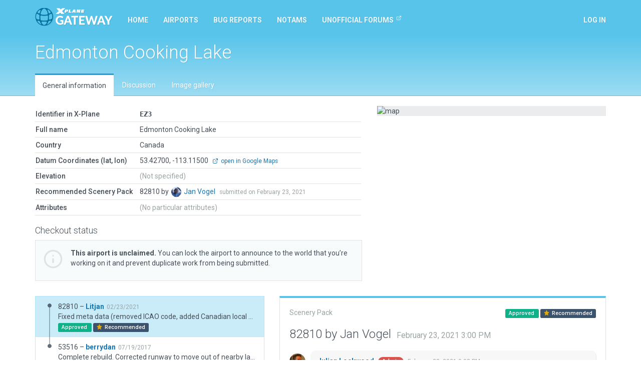

--- FILE ---
content_type: text/html; charset=utf-8
request_url: https://gateway.x-plane.com/airports/EZ3/show
body_size: 7089
content:
<!DOCTYPE html><html lang="en"><head><title>X-Plane Scenery Gateway</title><meta charset="utf-8"><meta name="viewport" content="width=device-width, initial-scale=1"><!-- Set global variables for the javascript frontend controllers (both Angular and Vue)--><script>// Globals for Vue and per-page js controllers
var app = {
    flashbag: {},
    user: null,
    site_locked: false,
    env: {
        GOOGLE_MAPS_API_KEY: "AIzaSyA3MCEK8ccORJhDJuY4s6mp_6kLWS6X1DY"
    },
    initial_state: {"airport":{"AirportCode":"EZ3","AirportName":"Edmonton Cooking Lake","Latitude":"53.427000000","Longitude":"-113.115000000","Elevation":null,"Country":"Canada","DeprecatedInFavorOf":null,"Deprecated":null,"RecommendedPack":82810,"comments":[],"airportsceneries":[{"WedVersion":"2.3.1r1","Coordinates":{"Latitude":53.42724741,"Longitude":-113.11522369},"Status":"approved","IsDownloadable":true,"PublishedVersions":[],"SceneryId":82810,"AirportCode":"EZ3","UserID":57,"DateAdded":"2021-02-23T15:00:03.000Z","DateAccepted":"2021-02-23T21:08:50.000Z","DateApproved":"2021-02-23T21:08:50.000Z","DateDeclined":null,"FileName":"EZ3Litjan20210223150003.zip","Is3D":true,"ParentId":53516,"SceneryAirportName":"Edmonton Cooking Lake","XPlaneVersion":"11.52r1","EditorsChoice":false,"UserId":57,"author":{"AvatarURL":"//www.gravatar.com/avatar/1a2bb73461aff335fdf0a237fce362d7?size=64&default=blank","isAdmin":false,"isModerator":false,"isArtist":true,"isDeleted":false,"DisplayName":"Jan Vogel","Role":"ROLE_ARTIST","Metadata":{"maxSubmittedIssuesPerDay":3,"lastSubmittedIssues":["2025-07-30T17:35:32.592Z","2025-07-26T07:19:03.944Z","2025-07-14T14:39:54.482Z"]},"IsManualCategory":true,"UserId":57,"UserName":"Litjan","UserType":"a","DateAdded":"2014-09-02T17:14:11.000Z","Active":"Y","AcceptedGDPR":1,"IssueNotification":false,"AirportNotification":false,"MentionNotification":true,"FirstName":"Jan","LastName":"Vogel","CountryId":77,"BaseAirportCode":"EDDF","JiraAccountId":"5d2d57e152a8370c567f0e73","LastActivityDate":"2025-12-31T15:34:34.000Z","Category":"trusted"},"featuretypes":[],"airportscenerycomments":[{"CommentId":137703,"SceneryId":82810,"UserId":57,"DateAdded":"2021-02-23T15:00:03.000Z","Comments":"Fixed meta data (removed ICAO code, added Canadian local code), removed most of the not-recommended static object aircraft and replaced them with ramp starts for dynamic static aircraft placement.","CommentType":"A","user":{"AvatarURL":"//www.gravatar.com/avatar/1a2bb73461aff335fdf0a237fce362d7?size=64&default=blank","DisplayName":"Jan Vogel","UserId":57,"UserName":"Litjan","UserType":"a","FirstName":"Jan","LastName":"Vogel"}},{"CommentId":137724,"SceneryId":82810,"UserId":27,"DateAdded":"2021-02-23T21:08:50.000Z","Comments":"Approved by moderator.","CommentType":"M","user":{"AvatarURL":"//www.gravatar.com/avatar/7eb3fdd362bf56d9a48b768029b5f75e?size=64&default=blank","DisplayName":"Julian Lockwood","UserId":27,"UserName":"Julian","UserType":"g","FirstName":"Julian","LastName":"Lockwood"}}]},{"WedVersion":"1.6.0r02","Coordinates":null,"Status":"approved","IsDownloadable":true,"PublishedVersions":[],"SceneryId":53516,"AirportCode":"EZ3","UserID":3261,"DateAdded":"2017-07-19T16:24:17.000Z","DateAccepted":"2017-07-20T11:48:03.000Z","DateApproved":"2017-07-20T12:22:10.000Z","DateDeclined":null,"FileName":"EZ3berrydan20170719212417.zip","Is3D":true,"ParentId":null,"SceneryAirportName":"Edmonton Cooking Lake","XPlaneVersion":null,"EditorsChoice":false,"UserId":3261,"author":{"AvatarURL":"//www.gravatar.com/avatar/d1b65ef1337c41adcdcb75aedb2aa7d8?size=64&default=blank","isAdmin":false,"isModerator":false,"isArtist":true,"isDeleted":false,"DisplayName":"berrydan","Role":"ROLE_ARTIST","Metadata":{"maxSubmittedIssuesPerDay":3,"lastSubmittedIssues":[]},"IsManualCategory":false,"UserId":3261,"UserName":"berrydan","UserType":"a","DateAdded":"2017-07-02T18:13:34.000Z","Active":"Y","AcceptedGDPR":0,"IssueNotification":true,"AirportNotification":true,"MentionNotification":true,"FirstName":null,"LastName":null,"CountryId":null,"BaseAirportCode":null,"JiraAccountId":null,"LastActivityDate":null,"Category":null},"featuretypes":[],"airportscenerycomments":[{"CommentId":71108,"SceneryId":53516,"UserId":3261,"DateAdded":"2017-07-19T16:24:17.000Z","Comments":"Complete rebuild. Corrected runway to move out of nearby lake and on-site lighting configured. Taxiways and signage added. Beacon and windsocks correctly positioned. Basic limited structures put in place.","CommentType":"A","user":{"AvatarURL":"//www.gravatar.com/avatar/d1b65ef1337c41adcdcb75aedb2aa7d8?size=64&default=blank","DisplayName":"berrydan","UserId":3261,"UserName":"berrydan","UserType":"a","FirstName":null,"LastName":null}},{"CommentId":71126,"SceneryId":53516,"UserId":27,"DateAdded":"2017-07-20T11:48:03.000Z","Comments":"Accepted by moderator, but not yet evaluated.","CommentType":"M","user":{"AvatarURL":"//www.gravatar.com/avatar/7eb3fdd362bf56d9a48b768029b5f75e?size=64&default=blank","DisplayName":"Julian Lockwood","UserId":27,"UserName":"Julian","UserType":"g","FirstName":"Julian","LastName":"Lockwood"}},{"CommentId":71145,"SceneryId":53516,"UserId":27,"DateAdded":"2017-07-20T12:22:10.000Z","Comments":"Approved by moderator.","CommentType":"M","user":{"AvatarURL":"//www.gravatar.com/avatar/7eb3fdd362bf56d9a48b768029b5f75e?size=64&default=blank","DisplayName":"Julian Lockwood","UserId":27,"UserName":"Julian","UserType":"g","FirstName":"Julian","LastName":"Lockwood"}}]},{"WedVersion":"1.5.1r00","Coordinates":null,"Status":"declined","IsDownloadable":false,"PublishedVersions":[],"SceneryId":45292,"AirportCode":"EZ3","UserID":2070,"DateAdded":"2016-10-20T22:19:17.000Z","DateAccepted":"2016-10-20T23:30:39.000Z","DateApproved":null,"DateDeclined":"2016-11-17T00:18:00.000Z","FileName":"EZ3leokenner20161021031917.zip","Is3D":true,"ParentId":45185,"SceneryAirportName":"Edmonton Cooking Lake","XPlaneVersion":null,"EditorsChoice":false,"UserId":2070,"author":{"AvatarURL":"//www.gravatar.com/avatar/b28f30a09d9101fdb59cfa048e713e8f?size=64&default=blank","isAdmin":false,"isModerator":false,"isArtist":true,"isDeleted":false,"DisplayName":"leokenner","Role":"ROLE_ARTIST","Metadata":{"maxSubmittedIssuesPerDay":3,"lastSubmittedIssues":[]},"IsManualCategory":false,"UserId":2070,"UserName":"leokenner","UserType":"a","DateAdded":"2016-10-14T09:20:17.000Z","Active":"Y","AcceptedGDPR":0,"IssueNotification":true,"AirportNotification":true,"MentionNotification":true,"FirstName":null,"LastName":null,"CountryId":null,"BaseAirportCode":null,"JiraAccountId":null,"LastActivityDate":null,"Category":null},"featuretypes":[],"airportscenerycomments":[{"CommentId":56425,"SceneryId":45292,"UserId":2070,"DateAdded":"2016-10-20T22:19:17.000Z","Comments":"Updated objets, corrected some issues with taxiways.","CommentType":"A","user":{"AvatarURL":"//www.gravatar.com/avatar/b28f30a09d9101fdb59cfa048e713e8f?size=64&default=blank","DisplayName":"leokenner","UserId":2070,"UserName":"leokenner","UserType":"a","FirstName":null,"LastName":null}},{"CommentId":56439,"SceneryId":45292,"UserId":27,"DateAdded":"2016-10-20T23:30:39.000Z","Comments":"Accepted by moderator, but not yet evaluated.","CommentType":"M","user":{"AvatarURL":"//www.gravatar.com/avatar/7eb3fdd362bf56d9a48b768029b5f75e?size=64&default=blank","DisplayName":"Julian Lockwood","UserId":27,"UserName":"Julian","UserType":"g","FirstName":"Julian","LastName":"Lockwood"}},{"CommentId":57194,"SceneryId":45292,"UserId":27,"DateAdded":"2016-11-17T00:18:00.000Z","Comments":"WED Validation Error: Metadata pair (Region Code/CEZ3) is invalid: Region not found.","CommentType":"M","user":{"AvatarURL":"//www.gravatar.com/avatar/7eb3fdd362bf56d9a48b768029b5f75e?size=64&default=blank","DisplayName":"Julian Lockwood","UserId":27,"UserName":"Julian","UserType":"g","FirstName":"Julian","LastName":"Lockwood"}}]},{"WedVersion":"1.5.0r06","Coordinates":null,"Status":"declined","IsDownloadable":false,"PublishedVersions":[],"SceneryId":45185,"AirportCode":"EZ3","UserID":2070,"DateAdded":"2016-10-14T09:59:44.000Z","DateAccepted":"2016-10-14T15:10:21.000Z","DateApproved":null,"DateDeclined":"2016-10-20T23:30:51.000Z","FileName":"EZ3leokenner20161014145944.zip","Is3D":true,"ParentId":15219,"SceneryAirportName":"Edmonton Cooking Lake","XPlaneVersion":null,"EditorsChoice":false,"UserId":2070,"author":{"AvatarURL":"//www.gravatar.com/avatar/b28f30a09d9101fdb59cfa048e713e8f?size=64&default=blank","isAdmin":false,"isModerator":false,"isArtist":true,"isDeleted":false,"DisplayName":"leokenner","Role":"ROLE_ARTIST","Metadata":{"maxSubmittedIssuesPerDay":3,"lastSubmittedIssues":[]},"IsManualCategory":false,"UserId":2070,"UserName":"leokenner","UserType":"a","DateAdded":"2016-10-14T09:20:17.000Z","Active":"Y","AcceptedGDPR":0,"IssueNotification":true,"AirportNotification":true,"MentionNotification":true,"FirstName":null,"LastName":null,"CountryId":null,"BaseAirportCode":null,"JiraAccountId":null,"LastActivityDate":null,"Category":null},"featuretypes":[],"airportscenerycomments":[{"CommentId":56174,"SceneryId":45185,"UserId":2070,"DateAdded":"2016-10-14T09:59:44.000Z","Comments":"Update of CEZ3 Edmonton/Cooking Lake aerodrome","CommentType":"A","user":{"AvatarURL":"//www.gravatar.com/avatar/b28f30a09d9101fdb59cfa048e713e8f?size=64&default=blank","DisplayName":"leokenner","UserId":2070,"UserName":"leokenner","UserType":"a","FirstName":null,"LastName":null}},{"CommentId":56197,"SceneryId":45185,"UserId":27,"DateAdded":"2016-10-14T15:10:21.000Z","Comments":"Accepted by moderator, but not yet evaluated.","CommentType":"M","user":{"AvatarURL":"//www.gravatar.com/avatar/7eb3fdd362bf56d9a48b768029b5f75e?size=64&default=blank","DisplayName":"Julian Lockwood","UserId":27,"UserName":"Julian","UserType":"g","FirstName":"Julian","LastName":"Lockwood"}},{"CommentId":56440,"SceneryId":45185,"UserId":27,"DateAdded":"2016-10-20T23:30:51.000Z","Comments":"Artist has submitted a newer version.","CommentType":"M","user":{"AvatarURL":"//www.gravatar.com/avatar/7eb3fdd362bf56d9a48b768029b5f75e?size=64&default=blank","DisplayName":"Julian Lockwood","UserId":27,"UserName":"Julian","UserType":"g","FirstName":"Julian","LastName":"Lockwood"}}]},{"WedVersion":"1.3.1r01","Coordinates":null,"Status":"approved","IsDownloadable":true,"PublishedVersions":[],"SceneryId":15219,"AirportCode":"EZ3","UserID":25,"DateAdded":"2015-01-17T12:33:10.000Z","DateAccepted":"2015-01-17T12:33:10.000Z","DateApproved":"2015-01-17T12:33:10.000Z","DateDeclined":null,"FileName":"EZ3WEDbot20150117183310.zip","Is3D":false,"ParentId":null,"SceneryAirportName":"Edmonton Cooking Lake","XPlaneVersion":null,"EditorsChoice":false,"UserId":25,"author":{"AvatarURL":"//www.gravatar.com/avatar/062f393f479c4f630e3d434170c109b6?size=64&default=blank","isAdmin":true,"isModerator":false,"isArtist":false,"isDeleted":false,"DisplayName":"WEDbot","Role":"ROLE_ADMIN","Metadata":{"maxSubmittedIssuesPerDay":3,"lastSubmittedIssues":[]},"IsManualCategory":false,"UserId":25,"UserName":"WEDbot","UserType":"g","DateAdded":"2014-06-18T14:41:44.000Z","Active":"Y","AcceptedGDPR":1,"IssueNotification":true,"AirportNotification":true,"MentionNotification":true,"FirstName":null,"LastName":null,"CountryId":null,"BaseAirportCode":null,"JiraAccountId":null,"LastActivityDate":null,"Category":null},"featuretypes":[],"airportscenerycomments":[{"CommentId":16853,"SceneryId":15219,"UserId":25,"DateAdded":"2015-01-17T12:33:10.000Z","Comments":"Airport upload from X-Plane 10.32's default apt.dat","CommentType":"A","user":{"AvatarURL":"//www.gravatar.com/avatar/062f393f479c4f630e3d434170c109b6?size=64&default=blank","DisplayName":"WEDbot","UserId":25,"UserName":"WEDbot","UserType":"g","FirstName":null,"LastName":null}}]}],"attributes":[],"_checkout":null,"_noRecommendedScenery":false,"_recommendedSceneryIsOld":false},"reference_scenery":{"WedVersion":"2.3.1r1","Coordinates":{"Latitude":53.42724741,"Longitude":-113.11522369},"Status":"approved","IsDownloadable":true,"PublishedVersions":[],"SceneryId":82810,"AirportCode":"EZ3","UserID":57,"DateAdded":"2021-02-23T15:00:03.000Z","DateAccepted":"2021-02-23T21:08:50.000Z","DateApproved":"2021-02-23T21:08:50.000Z","DateDeclined":null,"FileName":"EZ3Litjan20210223150003.zip","Is3D":true,"ParentId":53516,"SceneryAirportName":"Edmonton Cooking Lake","XPlaneVersion":"11.52r1","EditorsChoice":false,"UserId":57,"author":{"AvatarURL":"//www.gravatar.com/avatar/1a2bb73461aff335fdf0a237fce362d7?size=64&default=blank","isAdmin":false,"isModerator":false,"isArtist":true,"isDeleted":false,"DisplayName":"Jan Vogel","Role":"ROLE_ARTIST","Metadata":{"maxSubmittedIssuesPerDay":3,"lastSubmittedIssues":["2025-07-30T17:35:32.592Z","2025-07-26T07:19:03.944Z","2025-07-14T14:39:54.482Z"]},"IsManualCategory":true,"UserId":57,"UserName":"Litjan","UserType":"a","DateAdded":"2014-09-02T17:14:11.000Z","Active":"Y","AcceptedGDPR":1,"IssueNotification":false,"AirportNotification":false,"MentionNotification":true,"FirstName":"Jan","LastName":"Vogel","CountryId":77,"BaseAirportCode":"EDDF","JiraAccountId":"5d2d57e152a8370c567f0e73","LastActivityDate":"2025-12-31T15:34:34.000Z","Category":"trusted"},"featuretypes":[],"airportscenerycomments":[{"CommentId":137703,"SceneryId":82810,"UserId":57,"DateAdded":"2021-02-23T15:00:03.000Z","Comments":"Fixed meta data (removed ICAO code, added Canadian local code), removed most of the not-recommended static object aircraft and replaced them with ramp starts for dynamic static aircraft placement.","CommentType":"A","user":{"AvatarURL":"//www.gravatar.com/avatar/1a2bb73461aff335fdf0a237fce362d7?size=64&default=blank","DisplayName":"Jan Vogel","UserId":57,"UserName":"Litjan","UserType":"a","FirstName":"Jan","LastName":"Vogel"}},{"CommentId":137724,"SceneryId":82810,"UserId":27,"DateAdded":"2021-02-23T21:08:50.000Z","Comments":"Approved by moderator.","CommentType":"M","user":{"AvatarURL":"//www.gravatar.com/avatar/7eb3fdd362bf56d9a48b768029b5f75e?size=64&default=blank","DisplayName":"Julian Lockwood","UserId":27,"UserName":"Julian","UserType":"g","FirstName":"Julian","LastName":"Lockwood"}}]},"allowed_metadata":[{"id":1,"metadata_key":"icao_code","is_identifier":true,"display_name":"ICAO Code"},{"id":2,"metadata_key":"iata_code","is_identifier":true,"display_name":"IATA Code"},{"id":3,"metadata_key":"faa_code","is_identifier":true,"display_name":"FAA Code"},{"id":4,"metadata_key":"city","is_identifier":null,"display_name":"City/Locality"},{"id":5,"metadata_key":"state","is_identifier":null,"display_name":"State/Province"},{"id":6,"metadata_key":"country","is_identifier":null,"display_name":"Country"},{"id":7,"metadata_key":"region_code","is_identifier":null,"display_name":"Region Code"},{"id":8,"metadata_key":"datum_lat","is_identifier":null,"display_name":"Datum Latitude"},{"id":9,"metadata_key":"datum_lon","is_identifier":null,"display_name":"Datum Longitude"},{"id":10,"metadata_key":"transition_alt","is_identifier":null,"display_name":"Transition Altitude"},{"id":11,"metadata_key":"transition_level","is_identifier":null,"display_name":"Transition Level"},{"id":12,"metadata_key":"local_code","is_identifier":null,"display_name":"Local Code"},{"id":13,"metadata_key":"local_authority","is_identifier":null,"display_name":"Local Authorithy"}],"countries":[{"CountryId":1,"Code":"OA","Country":"Afghanistan"},{"CountryId":2,"Code":"LA","Country":"Albania"},{"CountryId":3,"Code":"DA","Country":"Algeria"},{"CountryId":4,"Code":"FN","Country":"Angola"},{"CountryId":5,"Code":"TA","Country":"Antigua and Barbuda"},{"CountryId":6,"Code":"SA","Country":"Argentina"},{"CountryId":7,"Code":"UD","Country":"Armenia"},{"CountryId":8,"Code":"TN","Country":"Aruba"},{"CountryId":9,"Code":"FH","Country":"Ascension"},{"CountryId":10,"Code":"Y","Country":"Australia"},{"CountryId":11,"Code":"LO","Country":"Austria"},{"CountryId":12,"Code":"UB","Country":"Azerbaijan"},{"CountryId":13,"Code":"MY","Country":"Bahamas"},{"CountryId":14,"Code":"OB","Country":"Bahrain"},{"CountryId":15,"Code":"VG","Country":"Bangladesh"},{"CountryId":16,"Code":"TB","Country":"Barbados"},{"CountryId":17,"Code":"UM","Country":"Belarus"},{"CountryId":18,"Code":"EB","Country":"Belgium"},{"CountryId":19,"Code":"MZ","Country":"Belize"},{"CountryId":20,"Code":"DB","Country":"Benin"},{"CountryId":21,"Code":"VQ","Country":"Bhutan"},{"CountryId":22,"Code":"SL","Country":"Bolivia"},{"CountryId":23,"Code":"LQ","Country":"Bosnia and Herzegovina"},{"CountryId":24,"Code":"FB","Country":"Botswana"},{"CountryId":25,"Code":"SB","Country":"Brazil"},{"CountryId":26,"Code":"FJ","Country":"British Indian Ocean Territory"},{"CountryId":27,"Code":"WB","Country":"Brunei"},{"CountryId":28,"Code":"LB","Country":"Bulgaria"},{"CountryId":29,"Code":"DF","Country":"Burkina Faso"},{"CountryId":30,"Code":"HB","Country":"Burundi"},{"CountryId":31,"Code":"DI","Country":"Côte d'Ivoire"},{"CountryId":32,"Code":"VD","Country":"Cambodia"},{"CountryId":33,"Code":"FK","Country":"Cameroon"},{"CountryId":34,"Code":"C","Country":"Canada"},{"CountryId":35,"Code":"GV","Country":"Cape Verde"},{"CountryId":36,"Code":"TN","Country":"Caribbean Netherlands"},{"CountryId":37,"Code":"MW","Country":"Cayman Islands"},{"CountryId":38,"Code":"FE","Country":"Central African Republic"},{"CountryId":39,"Code":"FT","Country":"Chad"},{"CountryId":40,"Code":"SC","Country":"Chile (including Easter Island)"},{"CountryId":41,"Code":"Z","Country":"China"},{"CountryId":42,"Code":"SK","Country":"Colombia"},{"CountryId":43,"Code":"FM","Country":"Comoros"},{"CountryId":44,"Code":"NC","Country":"Cook Islands"},{"CountryId":45,"Code":"MR","Country":"Costa Rica"},{"CountryId":46,"Code":"LD","Country":"Croatia"},{"CountryId":47,"Code":"MU","Country":"Cuba"},{"CountryId":48,"Code":"TN","Country":"Curaçao"},{"CountryId":49,"Code":"LC","Country":"Cyprus"},{"CountryId":50,"Code":"LK","Country":"Czech Republic"},{"CountryId":51,"Code":"FZ","Country":"Democratic Republic of the Congo"},{"CountryId":52,"Code":"EK","Country":"Denmark"},{"CountryId":53,"Code":"HD","Country":"Djibouti"},{"CountryId":54,"Code":"TD","Country":"Dominica"},{"CountryId":55,"Code":"MD","Country":"Dominican Republic"},{"CountryId":56,"Code":"SE","Country":"Ecuador"},{"CountryId":57,"Code":"HE","Country":"Egypt"},{"CountryId":58,"Code":"MS","Country":"El Salvador"},{"CountryId":59,"Code":"FG","Country":"Equatorial Guinea"},{"CountryId":60,"Code":"HH","Country":"Eritrea"},{"CountryId":61,"Code":"EE","Country":"Estonia"},{"CountryId":62,"Code":"HA","Country":"Ethiopia"},{"CountryId":63,"Code":"EK","Country":"Faroe Islands"},{"CountryId":64,"Code":"PT","Country":"Federated States of Micronesia"},{"CountryId":65,"Code":"NF","Country":"Fiji"},{"CountryId":66,"Code":"EF","Country":"Finland"},{"CountryId":67,"Code":"TF","Country":"France (Carribean Islands)"},{"CountryId":68,"Code":"SO","Country":"France (French Guiana)"},{"CountryId":69,"Code":"NT","Country":"France (French Polynesia)"},{"CountryId":70,"Code":"FM","Country":"France (Mayotte and Réunion)"},{"CountryId":71,"Code":"LF","Country":"France (Metropolitan France)"},{"CountryId":72,"Code":"NW","Country":"France (New Caledonia)"},{"CountryId":73,"Code":"LF","Country":"France (Saint-Pierre and Miquelon)"},{"CountryId":74,"Code":"NL","Country":"France (Wallis and Futuna)"},{"CountryId":75,"Code":"FO","Country":"Gabon"},{"CountryId":76,"Code":"UG","Country":"Georgia"},{"CountryId":77,"Code":"ED","Country":"Germany (civil)"},{"CountryId":78,"Code":"ET","Country":"Germany (military)"},{"CountryId":79,"Code":"DG","Country":"Ghana"},{"CountryId":80,"Code":"LX","Country":"Gibraltar"},{"CountryId":81,"Code":"LG","Country":"Greece"},{"CountryId":82,"Code":"BG","Country":"Greenland"},{"CountryId":83,"Code":"TG","Country":"Grenada"},{"CountryId":84,"Code":"MG","Country":"Guatemala"},{"CountryId":85,"Code":"GU","Country":"Guinea"},{"CountryId":86,"Code":"GG","Country":"Guinea-Bissau"},{"CountryId":87,"Code":"SY","Country":"Guyana"},{"CountryId":88,"Code":"MT","Country":"Haiti"},{"CountryId":89,"Code":"MH","Country":"Honduras"},{"CountryId":90,"Code":"VH","Country":"Hong Kong"},{"CountryId":91,"Code":"LH","Country":"Hungary"},{"CountryId":92,"Code":"BI","Country":"Iceland"},{"CountryId":93,"Code":"VI","Country":"India"},{"CountryId":94,"Code":"WI","Country":"Indonesia"},{"CountryId":95,"Code":"OI","Country":"Iran"},{"CountryId":96,"Code":"OR","Country":"Iraq"},{"CountryId":97,"Code":"EI","Country":"Ireland"},{"CountryId":98,"Code":"LL","Country":"Israel"},{"CountryId":99,"Code":"LI","Country":"Italy"},{"CountryId":100,"Code":"MK","Country":"Jamaica"},{"CountryId":101,"Code":"RJ","Country":"Japan (Mainland)"},{"CountryId":102,"Code":"RO","Country":"Japan (Okinawa)"},{"CountryId":103,"Code":"OJ","Country":"Jordan"},{"CountryId":104,"Code":"UA","Country":"Kazakhstan"},{"CountryId":105,"Code":"HK","Country":"Kenya"},{"CountryId":106,"Code":"PC","Country":"Kiribati (Canton Airfield, Phoenix Islands)"},{"CountryId":107,"Code":"NG","Country":"Kiribati (Gilbert Islands)"},{"CountryId":108,"Code":"PL","Country":"Kiribati (Line Islands)"},{"CountryId":109,"Code":"BK","Country":"Kosovo"},{"CountryId":110,"Code":"OK","Country":"Kuwait"},{"CountryId":111,"Code":"UC","Country":"Kyrgyzstan"},{"CountryId":112,"Code":"VL","Country":"Laos"},{"CountryId":113,"Code":"EV","Country":"Latvia"},{"CountryId":114,"Code":"OL","Country":"Lebanon"},{"CountryId":115,"Code":"FX","Country":"Lesotho"},{"CountryId":116,"Code":"GL","Country":"Liberia"},{"CountryId":117,"Code":"HL","Country":"Libya"},{"CountryId":118,"Code":"EY","Country":"Lithuania"},{"CountryId":119,"Code":"EL","Country":"Luxembourg"},{"CountryId":120,"Code":"VM","Country":"Macau"},{"CountryId":121,"Code":"LW","Country":"Macedonia"},{"CountryId":122,"Code":"FM","Country":"Madagascar"},{"CountryId":123,"Code":"FW","Country":"Malawi"},{"CountryId":124,"Code":"WB","Country":"Malaysia (East Malaysia)"},{"CountryId":125,"Code":"WM","Country":"Malaysia (Peninsular Malaysia)"},{"CountryId":126,"Code":"VR","Country":"Maldives"},{"CountryId":127,"Code":"GA","Country":"Mali"},{"CountryId":128,"Code":"LM","Country":"Malta"},{"CountryId":129,"Code":"PK","Country":"Marshall Islands"},{"CountryId":130,"Code":"GQ","Country":"Mauritania"},{"CountryId":131,"Code":"FI","Country":"Mauritius"},{"CountryId":132,"Code":"MM","Country":"Mexico"},{"CountryId":133,"Code":"LU","Country":"Moldova"},{"CountryId":134,"Code":"LN","Country":"Monaco"},{"CountryId":135,"Code":"ZM","Country":"Mongolia"},{"CountryId":136,"Code":"LY","Country":"Montenegro"},{"CountryId":137,"Code":"GM","Country":"Morocco"},{"CountryId":138,"Code":"FQ","Country":"Mozambique"},{"CountryId":139,"Code":"VY","Country":"Myanmar"},{"CountryId":140,"Code":"FY","Country":"Namibia"},{"CountryId":141,"Code":"AN","Country":"Nauru"},{"CountryId":142,"Code":"VN","Country":"Nepal"},{"CountryId":143,"Code":"EH","Country":"Netherlands"},{"CountryId":144,"Code":"NZ","Country":"New Zealand"},{"CountryId":145,"Code":"MN","Country":"Nicaragua"},{"CountryId":146,"Code":"DR","Country":"Niger"},{"CountryId":147,"Code":"DN","Country":"Nigeria"},{"CountryId":148,"Code":"NI","Country":"Niue"},{"CountryId":149,"Code":"ZK","Country":"North Korea"},{"CountryId":150,"Code":"EN","Country":"Norway"},{"CountryId":151,"Code":"OO","Country":"Oman"},{"CountryId":152,"Code":"OP","Country":"Pakistan"},{"CountryId":153,"Code":"PT","Country":"Palau"},{"CountryId":154,"Code":"LV","Country":"Palestinian territories"},{"CountryId":155,"Code":"MP","Country":"Panama"},{"CountryId":156,"Code":"AY","Country":"Papua New Guinea"},{"CountryId":157,"Code":"SG","Country":"Paraguay"},{"CountryId":158,"Code":"SP","Country":"Peru"},{"CountryId":159,"Code":"RP","Country":"Philippines"},{"CountryId":160,"Code":"EP","Country":"Poland"},{"CountryId":161,"Code":"LP","Country":"Portugal (including the Azores and Madeira)"},{"CountryId":162,"Code":"OT","Country":"Qatar"},{"CountryId":163,"Code":"FC","Country":"Republic of the Congo"},{"CountryId":164,"Code":"LR","Country":"Romania"},{"CountryId":165,"Code":"U","Country":"Russia"},{"CountryId":166,"Code":"UM","Country":"Russia (Kaliningrad Oblast)"},{"CountryId":167,"Code":"HR","Country":"Rwanda"},{"CountryId":168,"Code":"FP","Country":"São Tomé and Príncipe"},{"CountryId":169,"Code":"FH","Country":"Saint Helena"},{"CountryId":170,"Code":"TK","Country":"Saint Kitts and Nevis"},{"CountryId":171,"Code":"TL","Country":"Saint Lucia"},{"CountryId":172,"Code":"TV","Country":"Saint Vincent and the Grenadines"},{"CountryId":173,"Code":"NS","Country":"Samoa"},{"CountryId":174,"Code":"OE","Country":"Saudi Arabia"},{"CountryId":175,"Code":"GO","Country":"Senegal"},{"CountryId":176,"Code":"LY","Country":"Serbia"},{"CountryId":177,"Code":"FS","Country":"Seychelles"},{"CountryId":178,"Code":"GF","Country":"Sierra Leone"},{"CountryId":179,"Code":"WS","Country":"Singapore"},{"CountryId":180,"Code":"TN","Country":"Sint Maarten"},{"CountryId":181,"Code":"LZ","Country":"Slovakia"},{"CountryId":182,"Code":"LJ","Country":"Slovenia"},{"CountryId":183,"Code":"AG","Country":"Solomon Islands"},{"CountryId":184,"Code":"HC","Country":"Somalia (including Somaliland)"},{"CountryId":185,"Code":"FA","Country":"South Africa"},{"CountryId":186,"Code":"RK","Country":"South Korea"},{"CountryId":187,"Code":"HS","Country":"South Sudan"},{"CountryId":188,"Code":"GC","Country":"Spain (Canary Islands)"},{"CountryId":189,"Code":"GE","Country":"Spain (Ceuta and Melilla)"},{"CountryId":190,"Code":"LE","Country":"Spain (mainland section and Balearic Islands)"},{"CountryId":191,"Code":"VC","Country":"Sri Lanka"},{"CountryId":192,"Code":"HS","Country":"Sudan"},{"CountryId":193,"Code":"SM","Country":"Suriname"},{"CountryId":194,"Code":"FD","Country":"Swaziland"},{"CountryId":195,"Code":"ES","Country":"Sweden"},{"CountryId":196,"Code":"LS","Country":"Switzerland"},{"CountryId":197,"Code":"OS","Country":"Syria"},{"CountryId":198,"Code":"RC","Country":"Taiwan"},{"CountryId":199,"Code":"UT","Country":"Tajikistan"},{"CountryId":200,"Code":"HT","Country":"Tanzania"},{"CountryId":201,"Code":"VT","Country":"Thailand"},{"CountryId":202,"Code":"GB","Country":"The Gambia"},{"CountryId":203,"Code":"WP","Country":"Timor-Leste"},{"CountryId":204,"Code":"DX","Country":"Togolese Republic"},{"CountryId":205,"Code":"NF","Country":"Tonga"},{"CountryId":206,"Code":"TT","Country":"Trinidad and Tobago"},{"CountryId":207,"Code":"FH","Country":"Tristan da Cunha"},{"CountryId":208,"Code":"DT","Country":"Tunisia"},{"CountryId":209,"Code":"LT","Country":"Turkey"},{"CountryId":210,"Code":"UT","Country":"Turkmenistan"},{"CountryId":211,"Code":"MB","Country":"Turks and Caicos Islands"},{"CountryId":212,"Code":"NG","Country":"Tuvalu"},{"CountryId":213,"Code":"HU","Country":"Uganda"},{"CountryId":214,"Code":"UK","Country":"Ukraine"},{"CountryId":215,"Code":"OM","Country":"United Arab Emirates"},{"CountryId":216,"Code":"EG","Country":"United Kingdom (and Crown dependencies)"},{"CountryId":217,"Code":"TQ","Country":"United Kingdom (Anguilla)"},{"CountryId":218,"Code":"TX","Country":"United Kingdom (Bermuda)"},{"CountryId":219,"Code":"TU","Country":"United Kingdom (British Virgin Islands)"},{"CountryId":220,"Code":"SF","Country":"United Kingdom (Falkland Islands)"},{"CountryId":221,"Code":"TR","Country":"United Kingdom (Montserrat)"},{"CountryId":222,"Code":"PA","Country":"United States (Alaska)"},{"CountryId":223,"Code":"PB","Country":"United States (Baker Island)"},{"CountryId":224,"Code":"K","Country":"United States (Contiguous)"},{"CountryId":225,"Code":"PG","Country":"United States (Guam, Northern Mariana Islands)"},{"CountryId":226,"Code":"PH","Country":"United States (Hawaii)"},{"CountryId":227,"Code":"PJ","Country":"United States (Johnston Atoll)"},{"CountryId":228,"Code":"PM","Country":"United States (Midway Island)"},{"CountryId":229,"Code":"TJ","Country":"United States (Puerto Rico)"},{"CountryId":230,"Code":"TI","Country":"United States (U.S. Virgin Islands)"},{"CountryId":231,"Code":"PW","Country":"United States (Wake Island)"},{"CountryId":232,"Code":"SU","Country":"Uruguay"},{"CountryId":233,"Code":"UT","Country":"Uzbekistan"},{"CountryId":234,"Code":"NV","Country":"Vanuatu"},{"CountryId":235,"Code":"SV","Country":"Venezuela"},{"CountryId":236,"Code":"VV","Country":"Vietnam"},{"CountryId":237,"Code":"OJ","Country":"West Bank"},{"CountryId":238,"Code":"GS","Country":"Western Sahara"},{"CountryId":239,"Code":"OY","Country":"Yemen"},{"CountryId":240,"Code":"FL","Country":"Zambia"},{"CountryId":241,"Code":"FV","Country":"Zimbabwe"}]}
};
</script><!-- Global styles--><link rel="stylesheet" href="https://fonts.googleapis.com/css?family=Roboto:300,400,400i,500,700,700i&amp;display=swap"><link rel="stylesheet" href="/build/styles.css?version=058c2102
"/><script src="/build/vendor.js?version=058c2102
"></script><script src="/build/styles.js?version=058c2102
"></script><script async src="https://www.googletagmanager.com/gtag/js?id=G-8FJEWKB2MQ"></script><script>window.dataLayer = window.dataLayer || [];
function gtag(){dataLayer.push(arguments);}
gtag('js', new Date());
gtag('config', 'G-8FJEWKB2MQ');
</script></head><body><div id="site-locked-alert-vue-app"></div><nav class="navbar navbar-inverse navbar-fixed-top" id="navigation"><div class="container"><div class="navbar-header"><button class="navbar-toggle collapsed" type="button" data-toggle="collapse" data-target="#navbar"><span class="sr-only">Toggle navigation</span><span class="icon-bar"></span><span class="icon-bar"></span><span class="icon-bar"></span></button><a class="navbar-brand" href="/"><img src="/build/gateway-logo.svg" width="155" alt="X-Plane"></a></div><div class="navbar-collapse collapse" id="navbar"><ul class="nav navbar-nav"><li class="hidden-sm"><a href="/">Home</a></li><li><a href="/airports">Airports</a></li><li><a href="/bug_reports">Bug reports</a></li><li class="hidden-sm hidden-md"><a href="/NOTAMs">NOTAMs</a></li><li class="hidden-sm hidden-md"><a href="https://forums.x-plane.org/index.php?/forums/forum/413-scenery-gateway/" target="_blank">Unofficial Forums<sup class="ml5"><svg class="icon"><use xlink:href="/build/feather-sprite.svg#external-link"></use></svg></sup></a></li><li class="hidden-xs hidden-lg"><a class="dropdown-toggle" href="#" data-toggle="dropdown">More<span class="caret ml10"></span></a><ul class="dropdown-menu"><li><a href="/NOTAMs">NOTAMs</a></li><li><a href="https://forums.x-plane.org/index.php?/forums/forum/413-scenery-gateway/" target="_blank">Unofficial Forums<sup class="ml5"><svg class="icon"><use xlink:href="/build/feather-sprite.svg#external-link"></use></svg></sup></a></li></ul></li></ul><ul class="nav navbar-nav navbar-right"><li><a class="login-btn cursor-pointer" id="show-login">Log in</a></li></ul></div></div></nav><main id="main"><div id="vue-app"></div></main><footer id="footer"><div class="container"><a class="mr10" href="mailto:gateway@x-plane.com">Contact Us</a>|<a class="ml10 mr10" href="/api">API Documentation</a>|<a class="ml10 mr10" href="http://developer.x-plane.com/tools/worldeditor/" target="_blank">Download Scenery Tools</a>|<a class="ml10 mr10" href="/sitemap">Sitemap</a>|<a class="ml10 mr10" href="https://developer.x-plane.com/">Developer site</a><div class="mt10"><span class="small text-muted">App version 058c2102
</span></div></div></footer><footer id="copyright"><div class="container"><div class="row"><div class="col-sm-6"><p class="text-lg mb0 color-white">© X-Plane 2025</p><a class="text-muted" href="https://www.x-plane.com/privacy-policy/">Privacy Policy</a></div><div class="col-sm-6 text-right"></div></div></div></footer><div id="login-modal-vue-app"></div><!-- A block for scripts required by specific Jade views--><script src="/build/airports.show.js?version=058c2102
"></script></body></html>